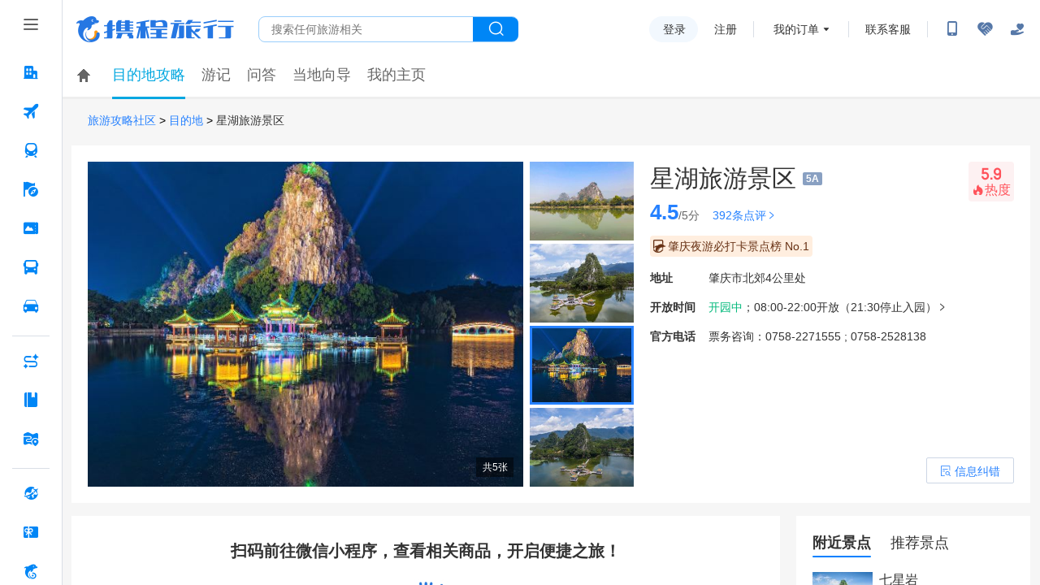

--- FILE ---
content_type: application/javascript
request_url: https://static.tripcdn.com/packages/ares/nfes-libs/2.0.82/foundation.js
body_size: 17418
content:
!function(){"use strict";function e(e,t){(null==t||t>e.length)&&(t=e.length);for(var n=0,o=Array(t);n<t;n++)o[n]=e[n];return o}function t(e,t){for(var n=0;n<t.length;n++){var o=t[n];o.enumerable=o.enumerable||!1,o.configurable=!0,"value"in o&&(o.writable=!0),Object.defineProperty(e,s(o.key),o)}}function n(e,t){var n="undefined"!=typeof Symbol&&e[Symbol.iterator]||e["@@iterator"];if(!n){if(Array.isArray(e)||(n=d(e))||t&&e&&"number"==typeof e.length){n&&(e=n);var o=0,r=function(){};return{s:r,n:function(){return o>=e.length?{done:!0}:{done:!1,value:e[o++]}},e:function(e){throw e},f:r}}throw new TypeError("Invalid attempt to iterate non-iterable instance.\nIn order to be iterable, non-array objects must have a [Symbol.iterator]() method.")}var i,a=!0,c=!1;return{s:function(){n=n.call(e)},n:function(){var e=n.next();return a=e.done,e},e:function(e){c=!0,i=e},f:function(){try{a||null==n.return||n.return()}finally{if(c)throw i}}}}function o(e,t,n){return(t=s(t))in e?Object.defineProperty(e,t,{value:n,enumerable:!0,configurable:!0,writable:!0}):e[t]=n,e}function r(e,t){var n=Object.keys(e);if(Object.getOwnPropertySymbols){var o=Object.getOwnPropertySymbols(e);t&&(o=o.filter(function(t){return Object.getOwnPropertyDescriptor(e,t).enumerable})),n.push.apply(n,o)}return n}function i(e){for(var t=1;t<arguments.length;t++){var n=null!=arguments[t]?arguments[t]:{};t%2?r(Object(n),!0).forEach(function(t){o(e,t,n[t])}):Object.getOwnPropertyDescriptors?Object.defineProperties(e,Object.getOwnPropertyDescriptors(n)):r(Object(n)).forEach(function(t){Object.defineProperty(e,t,Object.getOwnPropertyDescriptor(n,t))})}return e}function a(e,t){if(null==e)return{};var n,o,r=function(e,t){if(null==e)return{};var n={};for(var o in e)if({}.hasOwnProperty.call(e,o)){if(-1!==t.indexOf(o))continue;n[o]=e[o]}return n}(e,t);if(Object.getOwnPropertySymbols){var i=Object.getOwnPropertySymbols(e);for(o=0;o<i.length;o++)n=i[o],-1===t.indexOf(n)&&{}.propertyIsEnumerable.call(e,n)&&(r[n]=e[n])}return r}function c(t){return function(t){if(Array.isArray(t))return e(t)}(t)||function(e){if("undefined"!=typeof Symbol&&null!=e[Symbol.iterator]||null!=e["@@iterator"])return Array.from(e)}(t)||d(t)||function(){throw new TypeError("Invalid attempt to spread non-iterable instance.\nIn order to be iterable, non-array objects must have a [Symbol.iterator]() method.")}()}function s(e){var t=function(e,t){if("object"!=typeof e||!e)return e;var n=e[Symbol.toPrimitive];if(void 0!==n){var o=n.call(e,t||"default");if("object"!=typeof o)return o;throw new TypeError("@@toPrimitive must return a primitive value.")}return("string"===t?String:Number)(e)}(e,"string");return"symbol"==typeof t?t:t+""}function u(e){return u="function"==typeof Symbol&&"symbol"==typeof Symbol.iterator?function(e){return typeof e}:function(e){return e&&"function"==typeof Symbol&&e.constructor===Symbol&&e!==Symbol.prototype?"symbol":typeof e},u(e)}function d(t,n){if(t){if("string"==typeof t)return e(t,n);var o={}.toString.call(t).slice(8,-1);return"Object"===o&&t.constructor&&(o=t.constructor.name),"Map"===o||"Set"===o?Array.from(t):"Arguments"===o||/^(?:Ui|I)nt(?:8|16|32)(?:Clamped)?Array$/.test(o)?e(t,n):void 0}}var l,f={resObserve:!0,openVitals:"T",injectScript:!1,openUIInspector:"T",uiInspectorBlockCount:30,openBlankCheckInApp:"F",sampleRate:.6,scriptUrl:"https://static.tripcdn.com/packages/ares/nfes-libs/*/dynamic.js",whiteList:["PAYMENT2_","SALESOBJ","SALES_OBJECT","UNION","SALES","AUTHSTORE","HEADSTORE","PAUTH","C_CLEAR_OVERDUE","SOURCEID"],cookieLimit:1024,lsLimit:1048576,indexDBLimit:1048576,openOID:"T",disablesw:!1,swBlackList:[],swVersion:"20250310",blankScreenConfig:{domThreshold:5,threshold:.6},openScreenshot:"F",ubtConfig:{nameRule:{"tripcdn.cn":["bd-s","ws-s","ak-s","aw-s","bd-d","ws-d","ak-d","aw-d"],"tripcdn.com":["bd-s","ws-s","ak-s","aw-s","static","bd-d","ws-d","ak-d","aw-d"],"ctrip.com":["webresource","webresource.english","pic","pic.english"],"c-ctrip.com":["webresource","webresource.english","pic","pic.english","dimg04","images3"],"travix.com":["assets","static-assets","s1"]}},appUaRegex:"/alipayclient|EBKAPP|TRIPEBK|tripPal|ctripVBKwireless|miniprogram|alipayide|aliapp|amapclient|MicroMessenger|APXWebView|CoreInside|IBUCtrip|_Trip.com_|_trainpal_|Feishu TTWebView|Feishu EEMicroApp|((Ctrip|Unicom|Pro|com|Youth|AndroidTV|Discount)_CtripWireless)|((sml|gs|we)_wireless)|Tieyou_TieyouWireless|mode-quickapp|(hap|OPPO/Hybrid)\\/\\d/i"},p=function(){try{var e=navigator.userAgent||"";return!!(/APXWebView|IBUCtrip|_Trip.com_|_trainpal_|Feishu TTWebView|Feishu EEMicroApp|((Ctrip|Unicom|Pro|com|Youth|AndroidTV|Discount)_CtripWireless)|((sml|gs|we)_wireless)|Tieyou_TieyouWireless|mode-quickapp|(hap|OPPO\/Hybrid)\/\d/i.test(e)||/MiniProgram/i.test(e)||e.indexOf("micromessenger")>-1)}catch(e){}},m=Math.floor(100*Math.random()),g=function(e,t,n){if(e){var o=(window.__CORE_SDK__||{}).AppID||"",r=!e.rate||m<=e.rate;switch(e.mode){case"all":if(r)return t;break;case"whitelist":var i=e.whitelist;if(i&&i.includes(o)&&r)return t;break;case"blacklist":var a=e.blacklist;if(a&&!a.includes(o)&&r)return t}return n}},h=function(e){var t={};if(document.cookie)for(var n=document.cookie.split("; "),o=0;o<n.length;o++){var r=n[o],i=r.indexOf("="),a=r.substr(0,i)||"",c=r.substr(i+1)||"";t[a]="length"===e?c.length:c}return t},v=function(e){var t;try{if(!(t=window.__CORE_CONFIG__)){var n=localStorage.getItem("NFES_CORE_cache");n&&(t=JSON.parse(n))}}catch(e){}var o=t||f;if(e){var r=o[e];if(r&&"T"===r.versionCheck){try{for(var i={">":function(e,t){return e>t},">=":function(e,t){return e>=t},"=":function(e,t){return e===t},"<=":function(e,t){return e<=t},"<":function(e,t){return e<t}},a=r.rules||[],c=0;c<a.length;c++){var s=a[c],u=s.ver.match(/([>=<]+)(.+)/);if(u&&u[1]){var d=u[1];if(i[d]&&i[d]("002.000.082",u[2]))return g(s.abtest,s.value,r.defaultValue)||s.value}}}catch(t){b({module:"mobileConfig",category:"getRules-".concat(e),error:t})}return r.defaultValue}return r&&r.abtest?g(r.abtest,r.abtest.value,r.defaultValue):r}return o},_=function(e){e.pureUrl="".concat(location.protocol,"//").concat(location.host).concat(location.pathname),e.captainAppId=(window.__CORE_SDK__||{}).AppID||"",e.fromSDK=!0,e.version="2.0.82",e.webcoreInit=window.webcoreInit,e.bannerInit=window.bannerInit,e.framework=(window.__CORE_SDK__||{}).framework;var t=(window.__NFES_DATA__||window.__NEXT_DATA__||{}).assetPrefix;"string"==typeof t&&(e.nfesResVersion=t.split("/").pop())},w=function(e,t,n,o,r){try{if(/\.translate\.goog$/i.test(location.host))return;window.UBT_API||(window.UBT_API=[]),window.UBT_API.push({type:"send",data:{type:e,key:t,data:n||{}},pvId:o,options:r})}catch(e){}},y=function(e){var t=e.data||{};_(t);var n=e.value;w("metric",e.key,{tag:t,value:void 0!==n?n:n||1},void 0,{force:!!e.force})},b=function(e){try{var t=e.module,n=void 0===t?"unknown":t,o=e.error,r=void 0===o?{}:o,i=e.category,a=void 0===i?"default":i;y({key:"web_core_error",data:{message:r.message||"",stack:"".concat(r.stack)||"",category:a,module:n}})}catch(e){console.log(e)}},S=function(){var e;return"undefined"!=typeof window&&((null===(e=window.__CORE_SDK__)||void 0===e?void 0:e.isTravix)||"travix"===(window.__NFES_DATA__||window.__NEXT_DATA__||{}).company)},k=function(){var e,t,n=S();"undefined"!=typeof window&&(e=null===(t=window.__CORE_SDK__)||void 0===t?void 0:t.oversea);var o=(void 0!==e?!!e:/\.trip\.com/i.test(location.host))?"www.trip.com":"m.ctrip.com",r={};return n&&(r=function(){var e,t=arguments.length>0&&void 0!==arguments[0]?arguments[0]:"prod",n=location.hostname.match(/^www\.(.+)/);e=n?n[1]:"budgetair.com";var o={prod:"rest.".concat(e),uat:"m.uat.trip.travix.com",fat:"m.fws.trip.travix.com",uatqa:"m.uat.trip.travix.com",baolei:"rest.".concat(e)};return"all"===t?o:o[t]||o.prod}("all"),o=r.prod),/\.uat\.qa/i.test(location.host)?o="gateway.m.uat.qa.nt.ctripcorp.com":/(\.ui\.|\.dev\.|\.fat)|(localhost|172\.16|127\.0|10\.15|10\.32)|(\.fws\.)|(\.faas\.qa)|(\.lpt)/i.test(location.host)&&(o=n?r.fat:"gateway.m.fws.qa.nt.ctripcorp.com"),o},T="__monitorMetric",C=["openFetchHook","openRewriteXHR","openXhrHook","openRewriteStore","openLocalStorageHook","openRewriteIndexedDB","openStoreMonitor","openIndexedDBHook","openRewriteLocate","openLocateMonitor","openLocateHook"],E=function(){return C.reduce(function(e,t){var n=v(t);return e[t]=void 0===n?"missing":String(n),e},{})},I=[],O={},x=0,D=void 0,R=!1,A=["tripcdn.cn","tripcdn.com","c-ctrip.com","ctrip.com","trip.com","ctripcorp.com"],P=new Set,B="undefined"!=typeof document?document.visibilityState:"visible";function L(){return P}function N(e){return P.add(e),P}var F=function(){var e=arguments.length>0&&void 0!==arguments[0]?arguments[0]:[],t=arguments.length>1?arguments[1]:void 0,n=arguments.length>2?arguments[2]:void 0;try{var o,r=(window.__CORE_SDK__||{}).resPerfSampleRate,a="force"===n?1:r||n||1,c=Math.ceil(e.length*a),s=0,u=[];if(!window.__CORE_SW_STATUS__&&"activated"===(null===(o=navigator.serviceWorker)||void 0===o||null===(o=o.controller)||void 0===o?void 0:o.state)){var d=navigator.serviceWorker.controller.scriptURL||"";(d.includes("core/core_sw.js")||d.includes("nfes/serviceworker/sw.js"))&&(window.__CORE_SW_STATUS__="success")}if(e.forEach(function(e){var t=function(e,t){if(!e||!e.name)return!1;var n=e.name.match(/^(?:https?:\/\/)?(?:www\.)?([^:/\n?]+)/im);if(!n||/(bee\/collect)|(\/_ma.gif)|(\/bf.gif)/.test(e.name))return!1;var o=n[1],r=(null==o?void 0:o.split("."))||[],i=r.splice(-2).join(".")||"",a=r.join(".")||"";if(R&&e.name.split("?")[0].endsWith(".js")&&(A.some(function(e){return o.endsWith(e)})||t.push(e.name)),"navigation"!==e.entryType){if(!(i in O))return!1;if(-1===O[i].indexOf(a))return!1}return o}(e,u),n=/_fr=wc/.test(e.name);if(!n){if(!t)return;if(e.duration<=0)return}var o=(window.__CORE_SW__||{})[e.name]||{},r=P.has(e.name),a=i({name:e.name,domain:t,totalTime:e.duration,responseStatus:e.responseStatus,initiatorType:e.initiatorType,transferSize:e.transferSize,httpHopProtocol:e.nextHopProtocol||"unknown",swStatus:window.__CORE_SW_STATUS__||"unknown"},o);r&&(a.hasError="T");var d=j(e);if(d||(a=Object.assign(a,{entryType:e.entryType,startTime:e.startTime,ttfb:e.responseStart-e.requestStart,download:e.responseEnd-e.responseStart,dnsTime:e.domainLookupEnd-e.domainLookupStart,tcpTime:e.connectEnd-e.connectStart,redirectTime:e.redirectEnd-e.redirectStart,initialPageVisibilityState:B})),n)try{return void(window.__CORE_IMAGE__[e.name]=a)}catch(e){}d&&!a.isDown&&s>c||(I.push(a),s++)}),u.length>0&&y({key:"web_core_thirdparty",data:{resources:u.join(",")}}),0===I.length)return;var l=x?3e3-(Date.now()-x):0;if(!(t||l<=0))return void(D||(D=window.setTimeout(function(){F(void 0,!0,n),D=void 0},l)));y({key:"bbz_perf_resource_timing",data:{timings:JSON.stringify(I),category:"webcore"}}),x=Date.now(),I=[]}catch(e){}},M=function(){var e=arguments.length>0&&void 0!==arguments[0]?arguments[0]:[],t=arguments.length>1?arguments[1]:void 0;setTimeout(function(){if(e.length>100)for(var n=function(n){setTimeout(function(){F(e.slice(n,n+100),!1,t)},16)},o=0;o<e.length;o+=100)n(o);else F(e,!1,t)},800)},j=function(e){var t=e.domainLookupEnd-e.domainLookupStart,n=e.requestStart?e.responseStart-e.requestStart:0;return!(t>100||n>800||200!==e.responseStatus)};function W(){var e=arguments.length>0&&void 0!==arguments[0]?arguments[0]:{};if("undefined"!=typeof performance&&"function"==typeof performance.getEntriesByType){var t=performance.getEntriesByType("resource"),n=v("openThirdParty")||"T";if(R="T"===n&&function(e,t){var n="",o=[],r=[],i=!1;switch(l||(l="unknown",/\.mytrainpal\.com/i.test(location.host)||/\.trainpal\.fat/i.test(location.host)?l="Trainpal":/\.trip\.biz/i.test(location.host)||/biz\.trip\.fat/i.test(location.host)?l="TripBiz":/ebooking/i.test(location.host)?l="EBK":/colinker/i.test(location.host)?l="Colinker":/(^|\.)(trip|tripqate)\.com/i.test(location.host)&&(l="Trip"),l)){case"Trip":i="F"===v("openTripCookieStrict"),n="ibu_cookie_strict",o=v("cookieStrictList")||["^(uk|fr|de|es|it|nl|pl|ch|gr|be|ie|at|se|dk|fi|pt|tr|ua).trip.com$",".qa.nt.tripqate.com"],r=v("bannerList")||["^(uk|fr|de|es|it|nl|pl|ch|gr|be|ie|at|se|dk|fi|pt|tr|ua|th).trip.com",".qa.nt.tripqate.com"];break;case"Trainpal":i="F"===v("openTPCookieStrict"),n="PRIVACY_STRICT_MODE",o=v("tp_cookieStrictList")||["^(de|es|fr|it|uk|www|secure).mytrainpal.com$",".trainpal.fat"],r=v("tp_bannerList")||["^(de|es|fr|it|uk|www).mytrainpal.com",".trainpal.fat"];break;case"TripBiz":i="F"===v("openTripBizCookieStrict"),n="corp_cookie_strict",o=v("corp_cookieStrictList")||["^(uk|nl|www).trip.biz$","biz.trip.fat"],r=v("corp_bannerList")||["^(uk|nl|www).trip.biz","biz.trip.fat"]}if(!n)return!1;if("banner"!==e){if(i)return!1;var a=h()[n];if("1"===a)return!0;if("0"===a)return!1}return!!("banner"===e?r:o).some(function(e){return new RegExp(e,"i").test(t||location.host)})}(),M(t,"force"),e.resObserve)new PerformanceObserver(function(t){var n=t.getEntries();n&&M(n,e.sampleRate)}).observe({entryTypes:["resource","navigation"]})}}var H,U,q,V,K,z=function(e,t){return new Promise(function(n,o){var r=new XMLHttpRequest;r.open("POST",e,!0),r.onload=function(){n({json:function(){return Promise.resolve(r.responseText).then(JSON.parse)}})},r.onerror=o,r.send(t.body||null)})},G=-1,J=function(e){addEventListener("pageshow",function(t){t.persisted&&(G=t.timeStamp,e(t))},!0)},X=function(){var e=self.performance&&performance.getEntriesByType&&performance.getEntriesByType("navigation")[0];if(e&&e.responseStart>0&&e.responseStart<performance.now())return e},Y=function(){var e=X();return e&&e.activationStart||0},$=function(e,t){var n=X(),o="navigate";G>=0?o="back-forward-cache":n&&(document.prerendering||Y()>0?o="prerender":document.wasDiscarded?o="restore":n.type&&(o=n.type.replace(/_/g,"-")));return{name:e,value:void 0===t?-1:t,rating:"good",delta:0,entries:[],id:"v4-".concat(Date.now(),"-").concat(Math.floor(8999999999999*Math.random())+1e12),navigationType:o}},Z=function(e,t,n){try{if(PerformanceObserver.supportedEntryTypes.includes(e)){var o=new PerformanceObserver(function(e){Promise.resolve().then(function(){t(e.getEntries())})});return o.observe(Object.assign({type:e,buffered:!0},n||{})),o}}catch(e){}},Q=function(e,t,n,o){var r,i;return function(a){t.value>=0&&(a||o)&&((i=t.value-(r||0))||void 0===r)&&(r=t.value,t.delta=i,t.rating=function(e,t){return e>t[1]?"poor":e>t[0]?"needs-improvement":"good"}(t.value,n),e(t))}},ee=function(e){requestAnimationFrame(function(){return requestAnimationFrame(function(){return e()})})},te=function(e){document.addEventListener("visibilitychange",function(){"hidden"===document.visibilityState&&e()})},ne=function(e){var t=!1;return function(){t||(e(),t=!0)}},oe=-1,re=function(){return"hidden"!==document.visibilityState||document.prerendering?1/0:0},ie=function(e){"hidden"===document.visibilityState&&oe>-1&&(oe="visibilitychange"===e.type?e.timeStamp:0,ce())},ae=function(){addEventListener("visibilitychange",ie,!0),addEventListener("prerenderingchange",ie,!0)},ce=function(){removeEventListener("visibilitychange",ie,!0),removeEventListener("prerenderingchange",ie,!0)},se=function(){return oe<0&&(oe=re(),ae(),J(function(){setTimeout(function(){oe=re(),ae()},0)})),{get firstHiddenTime(){return oe}}},ue=function(e){document.prerendering?addEventListener("prerenderingchange",function(){return e()},!0):e()},de=[1800,3e3],le=function(e,t){t=t||{},ue(function(){var n,o=se(),r=$("FCP"),i=Z("paint",function(e){e.forEach(function(e){"first-contentful-paint"===e.name&&(i.disconnect(),e.startTime<o.firstHiddenTime&&(r.value=Math.max(e.startTime-Y(),0),r.entries.push(e),n(!0)))})});i&&(n=Q(e,r,de,t.reportAllChanges),J(function(o){r=$("FCP"),n=Q(e,r,de,t.reportAllChanges),ee(function(){r.value=performance.now()-o.timeStamp,n(!0)})}))})},fe=[.1,.25],pe=0,me=1/0,ge=0,he=function(e){e.forEach(function(e){e.interactionId&&(me=Math.min(me,e.interactionId),ge=Math.max(ge,e.interactionId),pe=ge?(ge-me)/7+1:0)})},ve=function(){"interactionCount"in performance||H||(H=Z("event",he,{type:"event",buffered:!0,durationThreshold:0}))},_e=[],we=new Map,ye=0,be=function(){return(H?pe:performance.interactionCount||0)-ye},Se=[],ke=function(e){if(Se.forEach(function(t){return t(e)}),e.interactionId||"first-input"===e.entryType){var t=_e[_e.length-1],n=we.get(e.interactionId);if(n||_e.length<10||e.duration>t.latency){if(n)e.duration>n.latency?(n.entries=[e],n.latency=e.duration):e.duration===n.latency&&e.startTime===n.entries[0].startTime&&n.entries.push(e);else{var o={id:e.interactionId,latency:e.duration,entries:[e]};we.set(o.id,o),_e.push(o)}_e.sort(function(e,t){return t.latency-e.latency}),_e.length>10&&_e.splice(10).forEach(function(e){return we.delete(e.id)})}}},Te=[200,500],Ce=function(e,t){t=t||{},ue(function(){var n;ve();var o,r=$("INP"),i=function(e){e.forEach(ke);var t,n=(t=Math.min(_e.length-1,Math.floor(be()/50)),_e[t]);n&&n.latency!==r.value&&(r.value=n.latency,r.entries=n.entries,o())},a=Z("event",i,{durationThreshold:null!==(n=t.durationThreshold)&&void 0!==n?n:40});o=Q(e,r,Te,t.reportAllChanges),a&&("PerformanceEventTiming"in self&&"interactionId"in PerformanceEventTiming.prototype&&a.observe({type:"first-input",buffered:!0}),te(function(){i(a.takeRecords()),o(!0)}),J(function(){ye=0,_e.length=0,we.clear(),r=$("INP"),o=Q(e,r,Te,t.reportAllChanges)}))})},Ee=[2500,4e3],Ie={},Oe=function(e,t){t=t||{},ue(function(){var n,o=se(),r=$("LCP"),i=function(e){t.reportAllChanges||(e=e.slice(-1)),e.forEach(function(e){e.startTime<o.firstHiddenTime&&(r.value=Math.max(e.startTime-Y(),0),r.entries=[e],n())})},a=Z("largest-contentful-paint",i);if(a){n=Q(e,r,Ee,t.reportAllChanges);var c=ne(function(){Ie[r.id]||(i(a.takeRecords()),a.disconnect(),Ie[r.id]=!0,n(!0))});["keydown","click","visibilitychange"].forEach(function(e){addEventListener(e,function(){return e=c,t=globalThis.requestIdleCallback||setTimeout,void("hidden"===document.visibilityState?e():(e=ne(e),document.addEventListener("visibilitychange",e,{once:!0}),t(function(){e(),document.removeEventListener("visibilitychange",e)})));var e,t},{capture:!0,once:!0})}),te(c),J(function(o){r=$("LCP"),n=Q(e,r,Ee,t.reportAllChanges),ee(function(){r.value=performance.now()-o.timeStamp,Ie[r.id]=!0,n(!0)})})}})},xe=[800,1800],De=function(e){document.prerendering?ue(function(){return De(e)}):"complete"!==document.readyState?addEventListener("load",function(){return De(e)},!0):e()},Re={passive:!0,capture:!0},Ae=new Date,Pe=function(e,t){U||(U=t,q=e,V=new Date,Ne(removeEventListener),Be())},Be=function(){if(q>=0&&q<V-Ae){var e={entryType:"first-input",name:U.type,target:U.target,cancelable:U.cancelable,startTime:U.timeStamp,processingStart:U.timeStamp+q};K.forEach(function(t){t(e)}),K=[]}},Le=function(e){if(e.cancelable){var t=(e.timeStamp>1e12?new Date:performance.now())-e.timeStamp;"pointerdown"==e.type?function(e,t){var n=function(){Pe(e,t),r()},o=function(){r()},r=function(){removeEventListener("pointerup",n,Re),removeEventListener("pointercancel",o,Re)};addEventListener("pointerup",n,Re),addEventListener("pointercancel",o,Re)}(t,e):Pe(t,e)}},Ne=function(e){["mousedown","keydown","touchstart","pointerdown"].forEach(function(t){return e(t,Le,Re)})},Fe=[100,300],Me=function(e,t){t=t||{},ue(function(){var n,o=se(),r=$("FID"),i=function(e){e.startTime<o.firstHiddenTime&&(r.value=e.processingStart-e.startTime,r.entries.push(e),n(!0))},a=function(e){e.forEach(i)},c=Z("first-input",a);n=Q(e,r,Fe,t.reportAllChanges),c&&(te(ne(function(){a(c.takeRecords()),c.disconnect()})),J(function(){var o;r=$("FID"),n=Q(e,r,Fe,t.reportAllChanges),K=[],q=-1,U=null,Ne(addEventListener),o=i,K.push(o),Be()}))})},je=function(e){try{if("string"==typeof e)return document.evaluate(e,document,null,0,null);if(!e||1!==e.nodeType)return"";if(e.id)return"//*[@id='".concat(e.id,"']");var t=[].filter.call(e.parentNode.children,function(t){return t.tagName===e.tagName});return"".concat(je(e.parentNode),"/").concat(e.tagName.toLowerCase()).concat(t.length>1?"[".concat([].indexOf.call(t,e)+1,"]"):"")}catch(e){return""}},We=!1;void 0===window.__nfes_pf__&&(window.__nfes_pf__={});var He={FID:1,CLS:"web_core_cls",LCP:"web_core_lcp",FCP:"web_core_fcp",TTFB:1,INP:"web_core_inp"},Ue={},qe="unknown";try{if("undefined"!=typeof performance&&"function"==typeof performance.getEntriesByName){var Ve=performance.getEntriesByName(location.href);Ve&&Ve.length>0&&(qe=Ve[0]&&Ve[0].nextHopProtocol||"unknown")}}catch(e){}var Ke,ze={httpHopProtocol:qe},Ge=function(e){try{if(He[e.name]){if(Ue[e.name])return;Ue[e.name]=!0,e.value=Math.round(100*e.value)/100,ze[e.name]=e.value,ze.variantParams=JSON.stringify(E());var t="";try{"function"==typeof window["__on".concat(e.name,"Ext__")]&&(t=window["__on".concat(e.name,"Ext__")](e),ze.extraData=t)}catch(e){console.log("Custome EXT Func error",e.message)}var n=window.__CORE_SDK__||{},o="OfflinePlugin"!==n.AppID&&"T"!==n.checkAntiBot&&"T"!==n.isBotFeat;if("LCP"===e.name){if(e.entries&&e.entries.length>0){for(var r=e.entries[e.entries.length-1],i=r&&r.element,a=null,c="F",s=e.entries.length-1;s>=0;s--){var u=e.entries[s]&&e.entries[s].element;if(!u||!u.hasAttribute||!u.hasAttribute("lcpignore")&&!u.hasAttribute("data-lcpignore")){a=u;break}c="T"}var d=i?je(i):"";d.indexOf("nfes-verification-code")>-1&&(c="V",d="");var l=(i&&i.innerHTML||"").replace(/\s|\n/g,"").substring(0,400);ze.lcpEle=d,ze.isFake=c,ze.domString=l;var f="T"===c&&a&&a.renderTime;f&&(ze.fakeLcpEle=je(a)||""),e.value="V"===c?0:f||e.value,o&&y({key:He[e.name],value:e.value,data:ze})}}else"FCP"===e.name&&(window.__FCP=!0),"string"==typeof He[e.name]&&o&&y({key:He[e.name],value:e.value,data:ze});window.__nfes_pf__[e.name]=e.value,"function"==typeof window["__on".concat(e.name)]&&window["__on".concat(e.name)](ze)}}catch(e){}},Je="__CORE_TTI_CHECK__";function Xe(){if(!We){We=!0,"T"===v("openSotp")&&(ze.isSotp="T");try{!function(e,t){t=t||{};var n=$("TTFB"),o=Q(e,n,xe,t.reportAllChanges);De(function(){var r=X();r&&(n.value=Math.max(r.responseStart-Y(),0),n.entries=[r],o(!0),J(function(){n=$("TTFB",0),(o=Q(e,n,xe,t.reportAllChanges))(!0)}))})}(Ge),function(e,t){t=t||{},le(ne(function(){var n,o=$("CLS",0),r=0,i=[],a=function(e){e.forEach(function(e){if(!e.hadRecentInput){var t=i[0],n=i[i.length-1];r&&e.startTime-n.startTime<1e3&&e.startTime-t.startTime<5e3?(r+=e.value,i.push(e)):(r=e.value,i=[e])}}),r>o.value&&(o.value=r,o.entries=i,n())},c=Z("layout-shift",a);c&&(n=Q(e,o,fe,t.reportAllChanges),te(function(){a(c.takeRecords()),n(!0)}),J(function(){r=0,o=$("CLS",0),n=Q(e,o,fe,t.reportAllChanges),ee(function(){return n()})}),setTimeout(n,0))}))}(Ge),Me(Ge),le(Ge),Oe(Ge),Ce(Ge)}catch(e){}}}var Ye,$e=function(e){return e[e.sessionIndex=0]="sessionIndex",e[e.typeIndex=1]="typeIndex",e[e.actseqIndex=2]="actseqIndex",e[e.pgstepIndex=3]="pgstepIndex",e[e.spmIndex=4]="spmIndex",e[e.scmIndex=5]="scmIndex",e[e.h5Index=12]="h5Index",e}($e||{}),Ze="referConfig",Qe="clickId",et="viewID",tt="ubtKey",nt="__ubt_common_data",ot="o_app_no_trace_exposure_refer_key",rt="web_expose_auto",it=function(){function e(){!function(e,t){if(!(e instanceof t))throw new TypeError("Cannot call a class as a function")}(this,e),this.options=1<<$e.h5Index,this.options|=1<<$e.sessionIndex,this.options|=1<<$e.actseqIndex,this.options|=1<<$e.pgstepIndex,this.type="",this.spm="",this.scm=""}return n=e,(o=[{key:"setType",value:function(e){this.type=e,this.options|=1<<$e.typeIndex}},{key:"setSPM",value:function(e){this.spm=e,this.options|=1<<$e.spmIndex}},{key:"setSCM",value:function(e){this.scm=e,this.options|=1<<$e.scmIndex}},{key:"getValueByIndex",value:function(t){switch(t){case $e.sessionIndex:return e.sessid?"[".concat(e.sessid,"]"):"";case $e.typeIndex:return this.type?"[".concat(this.type,"]"):"";case $e.actseqIndex:return e.actseq?"[".concat(e.actseq,"]"):"";case $e.pgstepIndex:return e.pgstep?"[".concat(e.pgstep,"]"):"";case $e.spmIndex:return this.spm?"[".concat(this.spm,"]"):"";case $e.scmIndex:return this.scm?"[".concat(this.scm,"]"):"";default:return""}}},{key:"getOIDRefer",value:function(){return"[F:".concat(this.options,"]").concat(this.getValueByIndex($e.sessionIndex)).concat(this.getValueByIndex($e.typeIndex)).concat(this.getValueByIndex($e.actseqIndex)).concat(this.getValueByIndex($e.pgstepIndex)).concat(this.getValueByIndex($e.spmIndex)).concat(this.getValueByIndex($e.scmIndex))}}])&&t(n.prototype,o),r&&t(n,r),Object.defineProperty(n,"prototype",{writable:!1}),n;var n,o,r}();Ke=it,o(it,"sessid",(Ye=Math.floor(900*Math.random())+100,"".concat(Date.now(),"#").concat(Ye))),o(it,"actseq",0),o(it,"pgstep",1),o(it,"plist",[]),o(it,"elist",[]),o(it,"incrementActSeq",function(){Ke.actseq++}),o(it,"mergePlist",function(e){return Ke.mergeList(Ke.plist,e)}),o(it,"mergeElist",function(e){return Ke.mergeList(Ke.elist,e)}),o(it,"mergeList",function(e,t){var o,r=n(t);try{var i=function(){var t=o.value;e.findIndex(function(e){return e._oid===t._oid})<0&&e.push(t)};for(r.s();!(o=r.n()).done;)i()}catch(e){r.e(e)}finally{r.f()}return c(e)});var at=function(e){try{var t=e.getAttribute("testID");return t?JSON.parse(t):null}catch(e){return null}},ct=function(e){var t=at(e);return t?t[Ze]:null},st=function(e,t){var n=ct(e);return t?"_ec":null!=n&&n.isPage?"_pv":"_ev"},ut=function(e){try{return JSON.parse(e.getAttribute("data-exposure")||"{}")}catch(e){return{}}},dt=function(e){var t=at(e);if(!t)return!1;var n=t[Ze];if(!n)return!1;try{var o=ut(e),r=t[tt]||t[et]||o[tt],i=n.reportExposure;if(!(r&&r!==rt||i))return!1}catch(e){return!1}return!0},lt=function(e,t,n){if(!t&&!dt(e))return{};var r=function(e){for(var t=[],n=e,o=5;n&&n!==window.document.body&&o>0;)ct(n)&&t.push(n),n=n.parentNode,o--;return t}(e);if(0===r.length)return{};var a=function(e){return e.map(function(e){var t=ct(e),n=t.oid,o=t.position,r="";return n?r=void 0!==o?"".concat(n,":").concat(o):n:r}).join("|")}(r),c=Array(r.length).fill(":::").join("|"),s=function(e,t){var n=[],o=[];return e.forEach(function(e){try{var r=ct(e),a=r.isPage,c=r.oid,s=r.position;if(a){var u={_oid:c,_pgstep:0,_psrefer:"",_pgrefer:""};void 0!==t&&(u._ratio=t.toString()),n.push(u)}else{var d=i({},r);delete d.oid,delete d.position,delete d.isPage;var l=i({_oid:c},d);void 0!==t&&(l._ratio=t.toString()),void 0!==s&&(l._pos=s),o.push(l)}}catch(e){}}),{plist:n,elist:o}}(r,n),u=s.plist,d=s.elist,l=it.mergePlist(u),f=it.mergeElist(d),p=new it,m=ct(r[0]);p.setType(null!=m&&m.isPage?"p":"e"),p.setSPM(a),p.setSCM(c);var g=JSON.stringify([p.getOIDRefer()]),h={};try{h=i({},function(e){var t=at(e);return t&&t.userData||{}}(e))}catch(e){h={}}return i(o({},nt,{_actseq:it.actseq,_elist:f,_eventcode:st(e,t),_multirefers:g,_plist:l,_scm:c,_sessid:it.sessid,_sidrefer:"",_spm:a,from:"h5",logtime:(new Date).getTime()}),h)},ft=function(e,t){var n=at(e);n&&n[Qe]&&t[nt]&&function(e){var t=arguments.length>1&&void 0!==arguments[1]?arguments[1]:{},n=arguments.length>2?arguments[2]:void 0,o=arguments.length>3?arguments[3]:void 0;_(t),w(n?"dev_trace":"trace",e,t,o)}(n[Qe],t,!1)};window.__CORE_OID__={getUbtCommonData:lt,getViewID:function(e){var t=at(e);if(!t)return"";var n=ut(e),o=t[tt]||t[et]||n[tt];return o===rt?ot:o||ot},shouldReportExposure:dt};var pt=(window.__CORE_SDK__||{}).framework||"",mt=["nfes","nfes-web-core"].includes(pt)?"NfesCore-Error":"WebCore-Error",gt=function(e,t,n){var o=i({from:"framework",catcher:"auto_".concat("2.0.82","_").concat(t),captainAppId:(window.__CORE_SDK__||{}).AppID||"",referrer:document.referrer},null==e?void 0:e.extendedField),r=i(i({},e),{},{category:mt,framework:pt||"web-core",extendedField:o});e.message&&/Minified React error #(418|423|425)/.test(e.message)&&(window._hasHydrationErr=!0),e.stack?w("error",void 0,r,n,{force:!0}):y({key:"web_core_nostack_error",data:r})},ht=function(e,t){console.error("[UBT ERROR] ".concat(e),t)},vt=function(e,t){return null==e?0:("number"==typeof e&&(e=e.toString()),parseInt(e,t))},_t={start_point:null,start_touch:!1,moving:!1};function wt(){return/Googlebot|AdsBot-Google|Storebot-Google|Bingbot|DuckDuckBot|baiduspider|LinkedInBot|bitlybot|Twitterbot|applebot|redditbot|Slackbot|Discordbot/i.test(navigator.userAgent)}function yt(e){if(!wt())try{if(!e||!e.reason)return;var t=e.reason;if(t.__IGNORE__)return;var n="string"==typeof t?null:function(e){var t;if(e){var n=e.split("\n"),o=n[n.length-1],r=(o=null===(t=o)||void 0===t?void 0:t.substring(o.indexOf("(")+1,o.indexOf(")"))).split(":");if(!(r.length<3))return{column:r.pop(),line:r.pop(),file:r.join(":")}}}(null==t?void 0:t.stack),o={name:t.message||t,message:t.message||t,stack:null==t?void 0:t.stack,line:null==n?void 0:n.line,column:null==n?void 0:n.column,file:null==n?void 0:n.file};gt(o,"rejection")}catch(e){ht("handleRejection error.",e)}}function bt(e,t,n,o,r){if(!wt())try{var i,a={name:(null==r?void 0:r.name)||(null==e?void 0:e.message)||e,stack:(null==r?void 0:r.stack)||(null==e||null===(i=e.error)||void 0===i?void 0:i.stack),message:(null==r?void 0:r.message)||(null==e?void 0:e.message),line:n||(null==e?void 0:e.lineno),column:o||(null==e?void 0:e.colno),file:t||(null==e?void 0:e.file)},c=function(e){if(e&&"string"==typeof e){var t=e.match(/Loading (chunk|CSS chunk) ([\W\w]*) failed.\n\(((error|missing|timeout): )?([^ ]+)\)/i);if(t&&t.length>=6)return t[5]}return""}(a.message);(null==e?void 0:e.target)&&function(e){if(["SCRIPT","LINK","IMG"].includes(e.tagName)){var t=e.src||e.href,n=L();t&&!n.has(t)&&N(t)}}(e.target),c?y({key:"o_webcore_resource_fail",data:{category:"handleError",rsurl:c}}):gt(a,"error")}catch(r){ht("handleError error.",r)}}var St=0;function kt(e){if(!wt())try{if(!e||!e.blockedURI||/\/bee\/collect$/.test(e.blockedURI)||St>20)return;St++,y({key:"web_core_csp_error",data:{blockedURI:e.blockedURI,sourceFile:e.sourceFile,violatedDirective:e.violatedDirective,statusCode:e.statusCode}})}catch(e){}}function Tt(e,t){var n=0;if("DIV"===t&&(e.attributes["page-url"]||e.getAttribute("page-url")))return"";if(e.parentNode)for(var o=e.parentNode.firstChild;o&&o!==e;)1===o.nodeType&&o.tagName===e.tagName&&n++,o=o.nextSibling;return n>0?"[".concat(++n,"]"):""}function Ct(e){try{if(!e||!e.target)return;var t=e.target,n=window.document.documentElement,o=window.document.body;if(t&&1===t.nodeType&&t.nodeName&&t.getBoundingClientRect){var r,a,c,s,u=t.nodeName.toUpperCase(),d=t.getBoundingClientRect(),l="",f=Math.max(n.scrollLeft,o.scrollLeft),p=Math.max(n.scrollTop,o.scrollTop),m=(null===(r=_t.start_point)||void 0===r?void 0:r.pageX)||e.pageX||0,g=(null===(a=_t.start_point)||void 0===a?void 0:a.pageY)||e.pageY||0,h=vt((n.clientWidth||o.clientWidth)/2,10);if("SELECT"===u&&g-d.top-p<0?(l+="[@x='".concat(vt(m+d.left+f-h,10),"'][@y='").concat(vt(g+d.top,10),"']"),c=m,s=g-p):(l+="[@x='".concat(m-h,"'][@y='").concat(g,"']"),c=vt(m-d.left-f,10)||0,s=vt(g-d.top-p,10)||0),c>=0&&s>=0&&c<=screen.width+f){l+="[@rx='".concat(c,"']"),l+="[@ry='".concat(s,"']");var v=function(e){for(var t,n=[],o=0;e&&9!==e.nodeType;){if(1===e.nodeType){var r=(e.nodeName||"").toUpperCase(),i=e.id||"",a=r+Tt(e,r);i&&"function"==typeof i.indexOf&&-1===i.indexOf("client_id_viewport")&&(a+="[@id='".concat(i,"']")),(t=e.getAttribute("data-ubt-key"))&&(a+="[@cid='".concat(t,"']")),n[o++]=a}e=e.parentNode}return n.length>2?n.reverse().join("/"):""}(t);if(v){var _=function(e){return window.__CORE_CONFIG__&&"T"===window.__CORE_CONFIG__.openOID?(it.incrementActSeq(),lt(e,!0)):{}}(t),y=(b=_,(S=at(t))&&!S[Qe]&&b[nt]?"o_app_no_trace_refer_key":"action");!function(){w("action",arguments.length>1&&void 0!==arguments[1]?arguments[1]:"action",arguments.length>0&&void 0!==arguments[0]?arguments[0]:{})}(i({xpath:v+l,action:"auto"},_),y),ft(t,i({xpath:v+l},_))}}}}catch(e){ht("handleClick error.",e)}var b,S}function Et(e){_t.start_point=e.touches&&e.touches[0]||e,_t.moving=!1,_t.start_touch=!0}function It(e){if(_t.start_touch){var t,n,o,r,i=e.touches&&e.touches[0]||e;o=Math.abs(i.pageX-((null===(t=_t.start_point)||void 0===t?void 0:t.pageX)||0)),r=Math.abs(i.pageY-((null===(n=_t.start_point)||void 0===n?void 0:n.pageY)||0)),_t.moving=!(o<6||r<6)}}function Ot(e){!_t.moving&&_t.start_touch&&Ct(e),_t.start_touch=!1,_t.start_point=null}var xt,Dt=0,Rt=1,At=2,Pt=3,Bt=4,Lt=5,Nt=7,Ft=8,Mt=9,jt=10,Wt=11,Ht=12,Ut=13,qt=0,Vt=!1,Kt=!1,zt={errorMessage:"",isBlank:!1,hasBeginScreenshot:!1},Gt=!1,Jt=!1,Xt=!1,Yt=!0,$t={rootElementSelector:null,threshold:.6,domThreshold:5},Zt=0,Qt=!1,en=0,tn=Date.now(),nn=tn,on=tn;window.performance&&window.performance.timing&&(nn=window.performance.timing.navigationStart,on=window.performance.timing.fetchStart);var rn="";function an(){var e=arguments.length>0&&void 0!==arguments[0]?arguments[0]:{},t=e.stage,n=void 0===t?"":t,o=e.domString,r=void 0===o?"":o;if(!Kt){Kt=!0;var a=zt.isBlank,c=Date.now(),s=c-nn,u=function(e){var t,n,o,r,a,c,s,u,d,l,f,m=zt,g=m.ratio,h=void 0===g?0:g,v=m.imgSrc,_=void 0===v?"":v,w=m.errorType,y=void 0===w?"":w,b=m.errorMessage,S=m.captureMethod,k=void 0===S?"":S,T=m.imgStatus,C=void 0===T?0:T,I=m.hasBeginScreenshot,O=m.mobileConfigOpenScreenshot,x=m.mobileConfigForceScreenshot,D=null!==(t=null!==(n=null!==(o=window.innerWidth)&&void 0!==o?o:null===(r=document.documentElement)||void 0===r?void 0:r.clientWidth)&&void 0!==n?n:null===(a=document.body)||void 0===a?void 0:a.clientWidth)&&void 0!==t?t:0,R=null!==(c=null!==(s=null!==(u=window.innerHeight)&&void 0!==u?u:null===(d=document.documentElement)||void 0===d?void 0:d.clientHeight)&&void 0!==s?s:null===(l=document.body)||void 0===l?void 0:l.clientHeight)&&void 0!==c?c:0,A={isWebCore:"true",pageType:"H5",isSuccess:"true",isFirstCheck:"true",hybridVersion:"1.6",fetchStartTime:on,startTime:nn,checkStartTime:tn,totalTime:e.checkTime,tti:e.checkTime||"",newTTI:e.checkTime||"",endTime:e.endTime||"",h5startTime:nn,scanTexts:"",scanTextsForH5:e.domString||"",fcp:null===(f=window.__nfes_pf__)||void 0===f?void 0:f.FCP,variantParams:JSON.stringify(E())},P={pureUrl:"".concat(location.protocol,"//").concat(location.host).concat(location.pathname),url:location.href,version:"2.0.82"},B=i(i({ratio:h,isBlank:e.isBlank,errorType:y,errorMessage:b,captureMethod:k,blankCheckCount:Zt,imgSrc:_,imgStatus:_?Rt:Dt,stage:e.stage,isInApp:p(),hasHydrationError:!!window._hasHydrationErr,hasBeginScreenshot:I,customConfigOpenScreenshot:Yt,mobileConfigOpenScreenshot:O,mobileConfigForceScreenshot:x,viewportWidth:D,viewportHeight:R,screenshotCount:qt},P),A);return document.querySelector(".cui-gray")&&(B.isErrorPage=!0,B.isBlank=!0),"timeout"!==e.stage||_||(B.imgStatus=At),"pagehide"!==e.stage&&"beforeunload"!==e.stage||_||(B.imgStatus=Pt),JSON.stringify(B).length/1024>60&&(delete B.imgSrc,B.imgStatus=Bt),!B.isBlank&&B.imgSrc&&delete B.imgSrc,B.isBlank||(B.imgStatus=Lt),C&&!_&&B.isBlank&&(B.imgStatus=C),B}({stage:n,isBlank:a,domString:r,checkTime:s,endTime:c}),d=window.__CORE_SDK__||{};"T"!==d.checkAntiBot&&"T"!==d.isBotFeat&&y({key:"web_core_tti_check",data:u,value:s,force:!!a})}}function cn(){return document.documentElement?{width:document.documentElement.clientWidth,height:document.documentElement.clientHeight}:null}function sn(){if(e="T"===v("openScreenshot"),t="T"===v("openForceScreenshot"),zt.mobileConfigOpenScreenshot=e,zt.mobileConfigForceScreenshot=t,e?t||Yt:(zt.imgStatus||(zt.imgStatus=Ut),0)){var e,t;if(window.__webCoreScreenshot&&"function"==typeof window.__webCoreScreenshot)return zt.hasBeginScreenshot=!0,function(){if(!Jt){Jt=!0;try{var e=Date.now(),t=window.__webCoreScreenshot(document.body);t instanceof Promise&&t.then(function(t){qt+=1,zt.imgSrc=t||"data:,";var n,o=Date.now();Math.random()<.2&&y({key:"o_webcore_blankscreen_time",data:{screenshotCostTime:o-e,screenshotSize:((null===(n=zt.imgSrc)||void 0===n?void 0:n.length)||0)/1024,visibilityState:document.visibilityState,screenshotCount:qt},force:!0}),setTimeout(function(){Jt=!1},2e3)}).catch(function(e){zt.imgStatus=Mt,y({key:"web_core_error",data:{message:e.message||"",stack:e.stack||"",category:"blankScreen->screenshot->promise",module:"foundation"}}),setTimeout(function(){Jt=!1},1e3)})}catch(e){zt.imgStatus=jt,y({key:"web_core_error",data:{message:e.message||"",stack:e.stack||"",category:"blankScreen->screenshot->jserror",module:"foundation"}})}}}();zt.imgStatus=p()?Nt:Ft}}function un(e,t,n,o,r){for(var i=cn(),a=i.width*i.height,c=!1,s=0;s<r.checkedNodes.length;s++)if(r.checkedNodes[s]===e){c=!0;break}if("IFRAME"===e.nodeName&&e.contentWindow){if(!e.contentDocument)return!1;if(e.clientWidth*e.clientHeight/a>.3&&e.contentWindow.document.body.innerText.length>8)return en=0,Qt=!0,!1}if("EMBED"===e.nodeName&&(e.clientWidth*e.clientHeight/a>.3&&e.src))return en=0,Qt=!0,!1;var u=function(e){for(var t=arguments.length>1&&void 0!==arguments[1]?arguments[1]:"",n=arguments.length>2&&void 0!==arguments[2]?arguments[2]:10,o=0;e&&"__next"!==e.id&&"BODY"!==e.tagName&&e!==t&&o<n&&(!e.style||"none"!==e.style.display);)e=e.parentElement,o++;return o}(e,t,10);if(("IMG"===e.nodeName||"VIDEO"===e.nodeName)&&e.clientWidth&&e.clientHeight){if(!c){r.checkedNodes.push(e),r.backgroundImgCount=r.backgroundImgCount+1,r.backgroundImgSize=r.backgroundImgSize+e.clientWidth*e.clientHeight;var d=r.backgroundImgSize/a;(r.backgroundImgCount>=2&&d>=.3||d>1)&&(en=0,Qt=!0)}return!1}if(e.innerText){if(i&&i.width&&i.height){if(!c){r.checkedNodes.push(e),r.textCount=r.textCount+e.innerText.replace(" ","").length;var l=e.clientWidth*e.clientHeight/(i.width*i.height);u<n&&l>.8&&e.innerText.length<10&&(en=17,Qt=!0)}r.textCount>20&&(en=0,Qt=!0)}else en=17,Qt=!0;return!1}var f=function(e,t,n,o,r){if(r<t){if(e&&window.getComputedStyle&&"function"==typeof window.getComputedStyle){var i=getComputedStyle(e),a=getComputedStyle(e,"after"),c=getComputedStyle(e,"before");if("none"!==i.backgroundImage||"none"!==a.backgroundImage||"none"!==c.backgroundImage){n||(o.checkedNodes.push(e),o.backgroundImgCount=o.backgroundImgCount+1,o.backgroundImgSize=o.backgroundImgSize+e.clientWidth*e.clientHeight);var s=cn();if(s&&s.width&&s.height){var u=o.backgroundImgSize/(s.width*s.height);if(u>=.5||o.backgroundImgCount>=2&&u>=.3)return en=0,Qt=!0,!1}else en=17,Qt=!0}}return!0}return o.domDepCount=o.domDepCount+1,!1}(e,n,c,r,u);return f}function dn(e,t,n,o,r,i){if("CANVAS"===e.nodeName)return!1;if(un(e,n,o,0,i)){var a=e.getBoundingClientRect(),c=!1;if(a.width>=window.innerWidth&&a.height>=window.innerHeight)for(var s=0;s<3;s++)if(t[s+1]){var u=t[s+1];if("CANVAS"===u.nodeName)continue;if(!un(u,n,o,0,i)){c=!0;break}}if(!c)return!0}return!1}function ln(){try{var e,t=0,n={backgroundImgSize:0,backgroundImgCount:0,textCount:0,checkedNodes:[],depImageSize:0,domDepCount:0},o=function(e){var t=[],n=null;e&&(n=e.getBoundingClientRect());var o=n?n.height:window.innerHeight,r=n?n.width:window.innerWidth;t.push({x:r/2,y:o/2,locate:"M"});for(var i=1;i<10;i++)5!==i&&(t.push({x:r*i/10,y:o/2,locate:i<5?"L":"R"}),t.push({y:o*i/10,x:r/2,locate:i<5?"T":"B"}));return t}(e);if(!o.length)return 1;for(var r=0;r<o.length&&!Qt;r++){var i=o[r],a=i.x,c=i.y,s=(i.locate,document.elementsFromPoint(a,c)||[]),u=s[0];if(u&&"__next"!==u.id&&"BODY"!==u.tagName&&"HTML"!==u.tagName&&"STYLE"!==u.tagName&&"SCRIPT"!==u.tagName){if(0===r||4===r||5===r||6===r||12===r||13===r){var d=(u.innerHTML||"").replace(/\s|\n/g,""),l=(u.innerText||"").replace(/\s|\n/g,"");rn="".concat(rn,"@@").concat(d.substring(0,50),"@T@").concat(l.substring(0,50))}dn(u,s,e,$t.domThreshold,0,n)&&t++}else t++}return rn=rn.substring(0,500),n.domDepCount>10&&n.textCount<10?(n.checkedNodes=[],1):Qt?(Qt=!1,n.checkedNodes=[],en/o.length):(n.checkedNodes=[],t/o.length)}catch(e){return rn="error:".concat(e.message,"|_domString:").concat(rn),1}}function fn(){try{if(Zt++,!document.elementsFromPoint||"function"!=typeof document.elementsFromPoint)return;var e=(t=ln(),Vt=t>=$t.threshold,zt.ratio=t,Vt?(Date.now()-tn>=3e3&&sn(),zt.isBlank=!0):zt.isBlank=!1,Vt);return e||(xt&&(clearTimeout(xt),xt=null),an({stage:"scan->check",domString:rn})),e}catch(e){zt.imgStatus=Wt,y({key:"web_core_error",data:{message:e.message||"",stack:e.stack||"",category:"blankScreen->checkScreenByChunks",module:"foundation"}})}var t}function pn(){if(!Gt){Gt=!0;var e=document.createElement("script");e.type="text/javascript",e.src=function(e){try{var t=(window.__NFES_DATA__||window.__NEXT_DATA__||{}).assetPrefix,n=(void 0===t?"":t).match(/https:\/\/([a-zA-Z0-9-.]+)(\/ares)?\/NFES/),o=n&&n[1];o&&(e=e.replace("static.tripcdn.com",o))}catch(e){}return S()&&(e=e.replace("static.tripcdn.com","static-assets.travix.com")),/nfes-libs-canary/.test(e)&&(e="".concat(e,"?t=2.0.82")),e}("https://static.tripcdn.com/packages/ares/nfes-libs/2.0.82/screenshot2.js"),e.async=!0,e.crossOrigin="anonymous",document.head.appendChild(e)}}function mn(){if(fn()){if(Date.now()-tn>=9e3)return an({stage:"timeout",domString:rn}),void clearTimeout(xt);xt=setTimeout(mn,500)}else xt&&(clearTimeout(xt),xt=null)}function gn(){var e=arguments.length>0&&void 0!==arguments[0]?arguments[0]:{threshold:.6,domThreshold:5,rootElementSelector:"",autoBlankScreenshot:!0};try{if(Xt)return;Xt=!0;var t=600-Math.abs(Date.now()-(performance.timing&&performance.timing.navigationStart||tn)),n=v("blankScreenConfig")||{},o=n.domThreshold,r=n.threshold;Yt=e.autoBlankScreenshot,setTimeout(function(){var t=(window.__CORE_SDK__||{}).blankScreenConfig,n=void 0===t?{}:t;!p()&&Yt?pn():zt.imgStatus=Ht,o&&(e.domThreshold=o),r&&(e.threshold=r);var i=Object.assign({},e,n);$t=i,window.addEventListener("pagehide",function(){an({stage:"pagehide",domString:rn})}),window.addEventListener("beforeunload",function(){an({stage:"beforeunload",domString:rn})}),mn()},t<0?0:t)}catch(e){y({key:"web_core_error",data:{message:e.message||"",stack:e.stack||"",category:"blankScreen->autoCheckBlankScreen",module:"foundation"}})}}var hn=["googlebot","baiduspider","bingbot","yandexbot","bytespider","ahrefsbot","semrushbot","petalbot","Bytespider","spider","crawler","python","headless","phantomjs","selenium","puppet","dalvik","okhttp","Google-Travel-Flights"],vn=["__playwright_evaluate__","__playwright_mouse__","__playwright_param__","__playwright_result__","__playwright_utility__","__playwright_symbol__"],_n=!1,wn=!1,yn=!1,bn="",Sn="",kn=function(){return function(){for(var e=navigator.userAgent.toLowerCase(),t=!1,n=0;n<hn.length;n++)if(new RegExp(hn[n],"i").test(e)){t=!0,bn="".concat(bn+hn[n],"-UA|");break}return t}()||((t=!navigator.languages||0===navigator.languages.length)&&(bn="".concat(bn,"lang-Nav|")),t)||((e=navigator.webdriver||null!==window.document.documentElement.getAttribute("webdriver"))&&(bn="".concat(bn,"-WebDrive-Nav|")),e)||function(){for(var e=0,t=vn;e<t.length;e++){var n=t[e];if(n in window)return bn="".concat(bn+n,"-windowPlaywright|"),!0}var o=window.localStorage?"":"localStorage",r=window.sessionStorage?"":"sessionStorage",i="string"!=typeof window.document.cookie?"cookie":"";return!!(o||r||i)&&(bn="".concat(bn,"-").concat(o,"-").concat(r,"-").concat(i,"-feat-Storage|"),!0)}();var e,t},Tn=function(e,t,n){window.localStorage.setItem("__CORE_URL__","".concat(e,"@Core_TP@").concat(t,"@Core_TP@").concat(n))},Cn=function(e,t,n){if(!wn){wn=!0;var o=(window.__CORE_SDK__||{}).checkAntiBot||"";y({key:"o_webcore_checkbot",data:{stage:n,featStr:bn,isBot:e?"T":"F",hasEvent:t?"T":"F",eventStr:Sn,isFetchBot:"T"===o?"T":"F",isFequencyReq:yn?"T":"F"}})}},En=["duration","success","url"],In=!0,On=!1,xn=!1,Dn=!1,Rn=function(e){try{if(/Google-Travel-Flights/.test(navigator.userAgent))return void W({resObserve:!0});xn&&!On||((t={mpaasAppID:"700273",modules:["Core_New"]},new Promise(function(e,o){var r=t||{},i=r.mpaasAppID,a=r.modules,c=function(e){b({module:"mconfig",category:"fetchMConfig",error:e}),o(e)},s="";try{for(var u=/(CtripWireless|sml_wireless|gs_wireless|we_wireless|TieyouWireless|_CFWireless_)/i.test(navigator.userAgent),d=u?"_n_cid":"GUID",l=document.cookie.split("; "),f=0,p=l.length;f<p;f++){var m=l[f].split("=");m[0]===d&&(s=m[1])}if(s||(s=localStorage.getItem("GUID")),!s&&u){try{s=JSON.parse(window.name).clientID}catch(e){}s||(s="00000000000000000000")}}catch(e){s=""}try{z("https://".concat(k(),"/restapi/soa2/18088/getAppConfig.json"),{body:JSON.stringify({appId:i,categoryList:a,head:{appid:i,cid:s||"",ctok:"",cver:"100000",lang:"01",sid:"8888",syscode:"09",auth:"",xsid:"",extension:[]}})}).then(function(e){return e.json()}).then(function(t){try{if(null!=t&&t.configList){var o,r={},i=n(t.configList);try{for(i.s();!(o=i.n()).done;){var a=o.value;r[a.configCategory]=JSON.parse(a.configContent)}}catch(e){i.e(e)}finally{i.f()}e(r)}}catch(e){c(e)}}).catch(function(e){c(e)})}catch(e){c(e)}})).then(function(t){try{xn=!0,t=t.Core_New,window.__CORE_CONFIG__=t,localStorage.setItem("NFES_CORE_cache",JSON.stringify(t));var n=t,o=n.resObserve,r=n.ubtConfig,i=void 0===r?{}:r,a=n.injectScript,c=n.scriptUrl,s=n.openVitals,u=n.sampleRate,d=n.openPolling;if(On="T"===d,(f=i.nameRule)&&(O=f),e||W({resObserve:o,sampleRate:u}),In&&(In=!1,"T"!==s||e||Xe(),a&&c)){var l=document.createElement("script");l.type="text/javascript",l.src="".concat(c,"?ts=").concat((new Date).getTime()),l.async=!0,l.crossOrigin="anonymous",document.body.appendChild(l)}}catch(e){}var f}).catch(function(){e||(W({resObserve:!0}),Xe())}),setTimeout(function(){Rn(!0)},3e5))}catch(e){}var t};!function(){window.addEventListener("error",bt,!0),window.addEventListener("unhandledrejection",yt),window.addEventListener("securitypolicyviolation",kt),window.__CORE_INIT__=!0;var e="ontouchstart"in window,t=e?"touchstart":"mousedown",n=e?"touchmove":"mousemove",o=e?"touchend":"mouseup";(window.UBT_BIZCONFIG||{}).isTravix||(window.document.addEventListener(t,Et,!0),window.document.addEventListener(n,It,!0),window.document.addEventListener(o,Ot,!0))}();var An=(window.__CORE_SDK__||{}).disableBlankScreen;if(!(void 0!==An&&An)&&-1===window.location.search.indexOf("__disableBlankScreen")){var Pn=v("blankScreenAppUaRegex"),Bn=p();if(!Bn&&Pn&&(Bn=new RegExp(Pn).test(navigator.userAgent)),Bn){if("T"===v("openBlankCheckInApp")){var Ln=(window.__CORE_SDK__||{}).autoBlankScreenshot;gn({autoBlankScreenshot:void 0===Ln||Ln})}}else if("F"!==v("openBlankScreen")){var Nn=(window.__CORE_SDK__||{}).autoBlankScreenshot;gn({autoBlankScreenshot:void 0===Nn||Nn})}}window[Je]&&!0===window[Je].checked||(window[Je]={init:function(){},checked:!1}),"T"===v("openCheckBot")&&function(){"object"===u(window.__CORE_SDK__)?window.__CORE_SDK__.isBotFeat="F":window.__CORE_SDK__={isBotFeat:"F"};var e,t,n,o=kn();e=function(){_n=!0,Sn="".concat(Sn,"-click|"),document.removeEventListener("click",e)},t=function(){_n=!0,Sn="".concat(Sn,"-touchmove|"),document.removeEventListener("touchmove",t)},n=function(){_n=!0,Sn="".concat(Sn,"-touchstart|"),document.removeEventListener("touchstart",n)},document.addEventListener("click",e),document.addEventListener("touchmove",t),document.addEventListener("touchstart",n),function(){try{var e=window.localStorage.getItem("__CORE_URL__")||"",t=(new Date).getTime();if(e){var n=e.split("@Core_TP@");if(3===n.length){var o=n[2],r=n[1],i=parseInt(n[0])||1;if(o&&r){var a=t-parseInt(r);if("T"===o)a<36e5?(yn=!0,window.__CORE_SDK__.isBotFeat="T"):Tn(1,t,"F");else{var c=i+1;a<2e3?c>5?(yn=!0,window.__CORE_SDK__.isBotFeat="T",Tn(c,t,"T")):Tn(c,t,"F"):Tn(1,t,"F")}return}}}Tn(1,t,"F")}catch(e){}}(),(p()||/Wireless|bdmap|baidumap/i.test(navigator.userAgent))&&(o=!1,_n=!0),o&&(window.__CORE_SDK__.isBotFeat="T"),window.addEventListener("pagehide",function(){Cn(o,_n,"pagehide")}),window.addEventListener("beforeunload",function(){Cn(o,_n,"beforeunload")}),setTimeout(function(){Cn(o,_n,"timeout15s")},15e3)}();var Fn=function(){if(!Dn){Dn=!0;var e,t,n=window.__CORE_SDK__||{},o=n.checkClientId,r=void 0===o||o,i=n.GUIDDomainHook,c=n.selfPerfReport,s=(window.__CORE_SDK__||{}).disablePerfReport;c&&(s=!0,window.__CORE_ResPerf=W,window.__CORE_WebVitals=Xe),Rn(s);try{var u;try{var d=document.getElementById("webcore_internal");d&&(window.__CORE_SERVER__=u=JSON.parse(d.textContent))}catch(e){}y({key:"web_core_module_data",data:{module:"web-core",RootMessageId:u&&u.rootMessageId,shark:u&&"T"===u.shark,cookieBanner:window.__ibu_cookie_banner}});var l=h("length");if(y({key:"web_core_store",data:{category:"cookieSize",module:"cookie",length:document.cookie.length,keys:JSON.stringify(l)},value:document.cookie.length}),window.localStorage){for(var f=0,p={},m=0;m<localStorage.length;m++){var g,v=localStorage.key(m),_=(null===(g=localStorage.getItem(v))||void 0===g?void 0:g.length)||0;p[v]=_,f+=_}y({key:"web_core_store",data:{category:"lsSize",module:"localStorage",length:f,keys:JSON.stringify(p)},value:f})}e=/(CtripWireless|sml_wireless|gs_wireless|we_wireless|TieyouWireless|_CFWireless_)/i.test(navigator.userAgent),t=/CTRIPPER|_tripPal_CtripWireless|isInHTApp/i.test(navigator.userAgent),e&&!t||/MicroMessenger/i.test(navigator.userAgent)&&(/miniprogram/i.test(navigator.userAgent)||"undefined"!=typeof window&&"miniprogram"===window.__wxjs_environment)||l.GUID||l._n_cid||!r||z("https://".concat(k(),"/restapi/soa2/10290/createclientid?systemcode=09&createtype=3&contentType=json"),{}).then(function(e){return e.json()}).then(function(e){var t=e&&e.ClientID;if(t){var n=location.hostname;/\.ctrip\.com/.test(location.host)?n=".ctrip.com":/\.trip\.com/.test(location.host)?n=".trip.com":/\.ctripcorp\.com/.test(location.host)&&(n=".ctripcorp.com"),"function"==typeof i&&(n=i(location.host,n));var o=new Date((new Date).getTime()+93312e6);document.cookie="GUID=".concat(t,"; Expires=").concat(o.toGMTString(),"; Path=/; Domain=").concat(n)}}).catch(function(e){console.log(e)});var w=u&&u.fetchPerf;if(Array.isArray(w))for(var S=0;S<w.length;S++){var T=w[S],C=T.duration,E=T.success,I=T.url,O=a(T,En);O.requestHost=I.startsWith("http")?new URL(I).hostname:location.hostname,y({key:E?"o_web_http_success":"o_web_http_fail",value:C,data:O})}}catch(e){b({module:"foundation",category:"log",error:e})}}};setTimeout(function(){Fn()},3500),window.addEventListener("load",function(){Fn()}),window.addEventListener("beforeunload",function(){var e;null!==(e=window[T])&&void 0!==e&&e.needSend&&y({key:"web_core_monitor",data:{details:JSON.stringify(window[T].details)}})})}();
